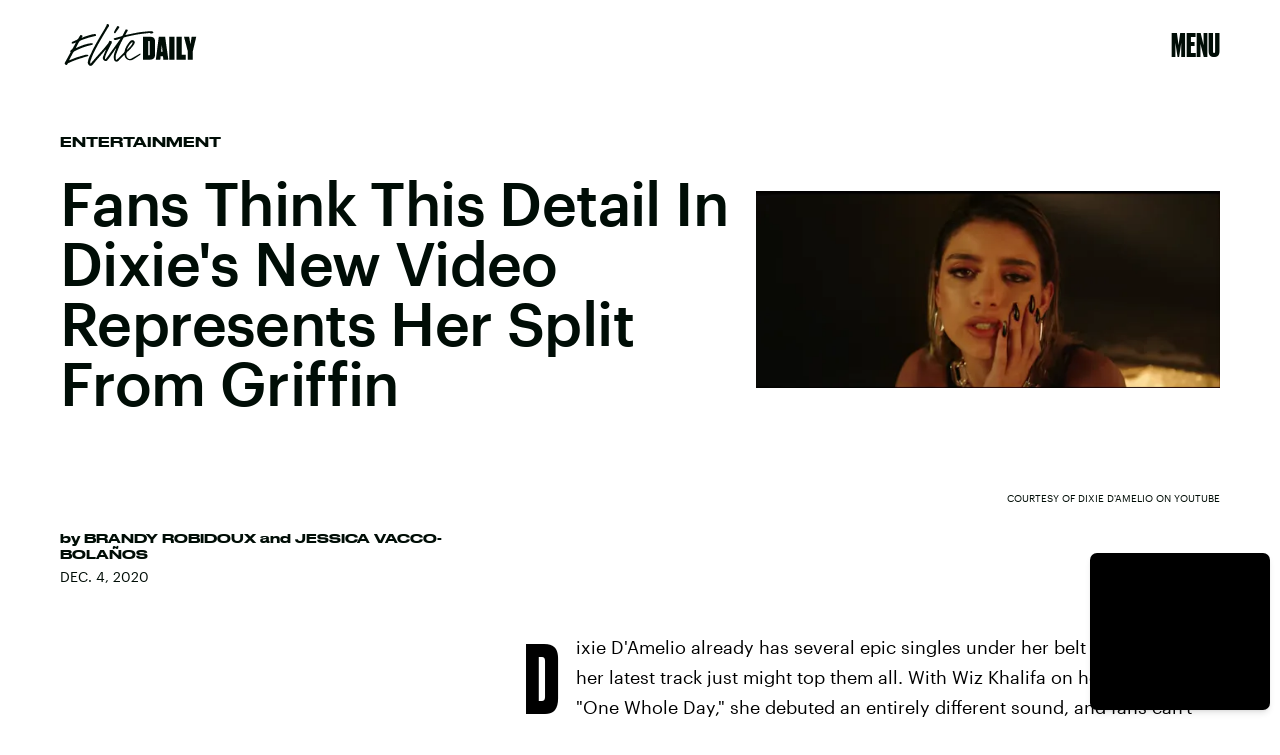

--- FILE ---
content_type: text/html; charset=utf-8
request_url: https://www.google.com/recaptcha/api2/aframe
body_size: 266
content:
<!DOCTYPE HTML><html><head><meta http-equiv="content-type" content="text/html; charset=UTF-8"></head><body><script nonce="tf9W37r3lvc5XbUbs1OY0Q">/** Anti-fraud and anti-abuse applications only. See google.com/recaptcha */ try{var clients={'sodar':'https://pagead2.googlesyndication.com/pagead/sodar?'};window.addEventListener("message",function(a){try{if(a.source===window.parent){var b=JSON.parse(a.data);var c=clients[b['id']];if(c){var d=document.createElement('img');d.src=c+b['params']+'&rc='+(localStorage.getItem("rc::a")?sessionStorage.getItem("rc::b"):"");window.document.body.appendChild(d);sessionStorage.setItem("rc::e",parseInt(sessionStorage.getItem("rc::e")||0)+1);localStorage.setItem("rc::h",'1769166848464');}}}catch(b){}});window.parent.postMessage("_grecaptcha_ready", "*");}catch(b){}</script></body></html>